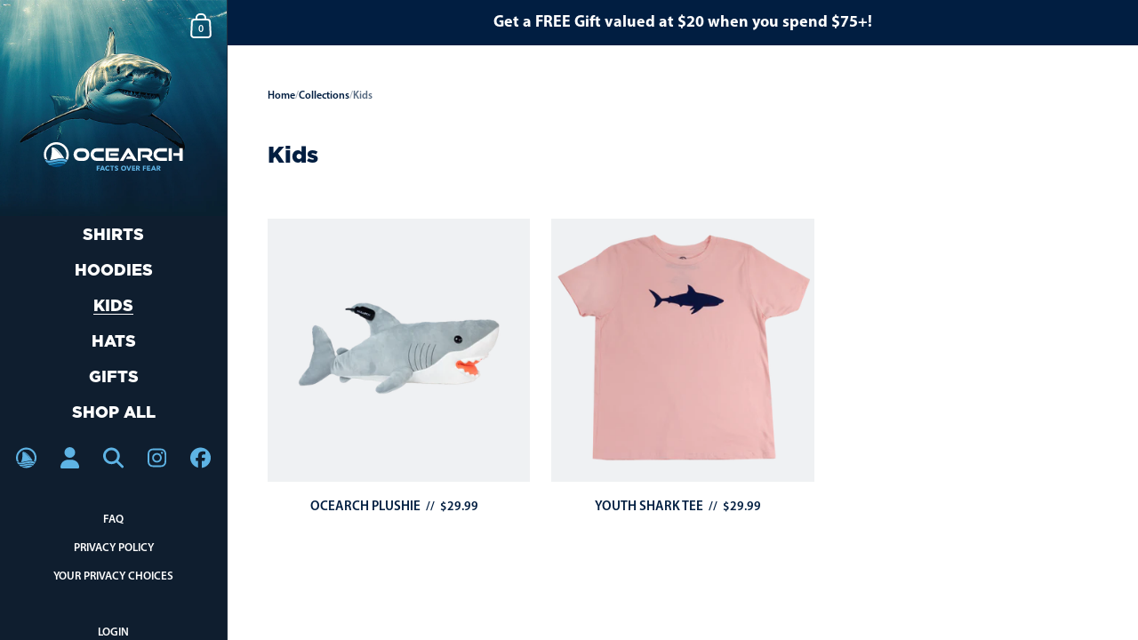

--- FILE ---
content_type: text/css
request_url: https://shop.ocearch.org/cdn/shop/t/8/assets/custom.css?v=175197499786570655291767740056
body_size: 580
content:
main-sidebar div.sidebar__container{background-color:#0f1e2f}a.logo__image{text-align:center}nav.primary-menu ul li a{font-family:gotham,sans-serif;font-weight:800}.sidebar__container-holder,.sub-menu.sub-menu--second{text-transform:uppercase}.sidebar__menu li a{text-align:center}ul.sidebar__menu li a span{margin:0 auto}.sidebar-quick-links{display:flex;align-items:center;margin-top:20px;justify-content:center}.sidebar-quick-links a{width:9%;margin:0 13px;display:flex;justify-content:center;align-items:center}.sidebar-quick-links a img{max-height:24px;min-height:24px}.powered-by-link{width:100%;display:flex;justify-content:center;margin-top:70px}.powered-by-link img{width:40%}.sidebar-copyright{text-align:center;font-weight:400;margin-top:20px}.sidebar-copyright span a{color:#fff}main .announcement{background:#011e41;color:#fff;text-align:center;padding:1em}.custom_annoucement_bar{font-size:18px;font-weight:400}.custom_annoucement_bar strong{transition:opacity .5s ease;opacity:1}.custom_annoucement_bar strong.fade-out{opacity:0}main .announcement a{color:#fff}main .announcement a:hover{text-decoration:underline}.template-index .gutter--on{margin-left:var(--horizontal-padding);margin-right:var(--horizontal-padding);margin-bottom:var(--vertical-padding)}.homepage-blurb{margin-left:var(--horizontal-padding);margin-right:var(--horizontal-padding);margin-top:calc(var(--horizontal-padding) * .63)}.homepage-blurb h2{font-size:25px;font-family:bebas-neue,sans-serif;font-weight:400;margin-bottom:5px}.homepage-blurb p{font-size:12px;font-family:avenir-lt-pro,sans-serif;font-weight:400}.product-item__secondary-image figure.lazy-image.lazy-image--background{background-color:#efefef}.template-index .shopify-section.main-collection-product-grid{margin-top:40px}span.product-item__badge span{color:#5eb3e4}span.product-item__badge{font-size:24px;background-color:#121d2e;font-family:bebas-neue,sans-serif;letter-spacing:1.8px}.product-item__caption{text-align:center;text-transform:uppercase;color:#011e41;min-height:4em!important}div.product__price,.product-item__price{display:inline}product-page .product__text{background-color:#011e41;color:#fff}.product__text .desktop-breadcrumb nav.breadcrumb .breadcrumb__link a,.product__text .desktop-breadcrumb nav.breadcrumb .breadcrumb__separator{color:#fff;opacity:1}.product__text .desktop-breadcrumb nav.breadcrumb .breadcrumb__current{color:#5eb3e4;opacity:1}.product__text .product__price{font-size:2.1em;color:#5eb3e4}.product .product__price{margin-bottom:1em!important}.size-chart-link svg.svg.symbol g path{stroke:#fff}.size-chart-link{color:#fff}.size-chart-link:hover{color:#fff!important;cursor:pointer}.product-variants .product-variant{background-color:#fff}select.product-variant-container,input.quantity__selector{color:#011e41}.product-variant label{color:#011e41!important}product-quantity input.quantity__selector{background-color:#fff}button.product__add-to-cart.button,span.add-to-cart__symbol,.product__add-to-cart:after,.product__add-to-cart:hover:after,.product__add-to-cart.working:after,.product__add-to-cart:focus:after{background-color:#5eb3e4}.add-to-cart__text{font-size:1.5em;text-transform:uppercase}.product__add-to-cart:after{background-color:#5eb3e4!important}.product__text .share-link svg *,.no-touchevents .share-link:hover svg path,.product__text .share-link:hover svg *{fill:#fff!important}.share-link .text,.share-link:hover .text{color:#fff}@media screen and (min-width: 1280px){.collection--grid{-ms-grid-columns:1fr 1fr 1fr;grid-template-columns:1fr 1fr 1fr!important}}@media screen and (min-width: 949px){header.logo{background-image:url(/cdn/shop/files/NEW_SHARK.jpg?v=1751573685);margin-top:0;margin-bottom:0;background-size:cover;background-position:top;padding:0}a.logo__image{padding:0 3vw 19vw}a.logo__image img{margin-top:77%}body:not(.overflow-hidden) .sidebar__container-holder{padding-top:0!important}html[dir=ltr] .sidebar__cart-handle{top:10px;right:10px!important}.sidebar__container.sidebar__responsive-container.sidebar-element.sidebar-menus-holder{padding-top:0}}@media screen and (min-width: 949px){sidebar-drawer.sidebar__menus{display:flex!important;flex-direction:column;height:calc(100vh - 255px)!important;justify-content:space-between}}@media screen and (min-width: 1700px){a.logo__image{padding:0 51px 357px}a.logo__image img{margin-top:177px}sidebar-drawer.sidebar__menus{height:calc(100vh - 377px)!important}}@media screen and (max-width: 1699px) and (min-width: 1201px){sidebar-drawer.sidebar__menus{height:calc(100vh - 21vw)!important}}@media screen and (max-width: 1200px) and (min-width: 949px){a.logo__image{padding:0 36px 235px}a.logo__image img{margin-top:130px}}@media screen and (max-width: 948px){.logo__image img.show-on-big-palm{width:177px!important}sidebar-drawer.sidebar__menus{display:flex!important;flex-direction:column;height:100vh!important;justify-content:space-between}}@media screen and (max-width: 649px){.collection--grid .product-item{-ms-grid-column:span 2;grid-column:span 2;-ms-grid-row:span 2;grid-row:span 2}}@media screen and (max-width: 480px){.product-item__caption{line-height:1.5;min-height:4em!important}}
/*# sourceMappingURL=/cdn/shop/t/8/assets/custom.css.map?v=175197499786570655291767740056 */


--- FILE ---
content_type: text/css
request_url: https://shop.ocearch.org/cdn/shop/t/8/assets/section-main-collection.css?v=6217062601221978311764108730
body_size: 30
content:
.collection-header__background{position:absolute;top:0;left:0;width:100%;height:100%;z-index:-1}.collection-header__background:before{position:absolute;top:0;left:0;width:100%;height:100%;content:"";opacity:.36;z-index:9}.main-collection-product-grid{margin-top:var(--horizontal-padding)}.main-collection-banner .collection-header:not(.has-image){margin-bottom:calc(var(--compact-header-padding) * -1)}#CollectionProductGrid .gutter--on{margin-inline-start:var(--horizontal-padding);margin-inline-end:var(--horizontal-padding);margin-bottom:var(--vertical-padding)}.collection-header.has-image{min-height:420px;margin:0;padding:var(--horizontal-padding)}@media screen and (max-height: 768px){.collection-header.has-image{min-height:320px}}.collection-body__description{margin-bottom:50px}@media screen and (max-width: 948px){.collection-body__description{margin-bottom:25px}}.no-content-message{grid-column:span 4}.collection-filters-handle-holder{position:relative;display:none;padding:0 var(--horizontal-padding);width:100%;margin-bottom:25px}.collection-filters-handle-holder .symbol{position:relative}.collection-filters-handle-holder .button{width:100%;display:flex;justify-content:space-between}html[dir=rtl] .collection-filters-handle-holder .button{text-align:right}html[dir=ltr] .collection-filters-handle-holder .button{text-align:left}@media screen and (max-width: 948px){.collection-filters-handle-holder{display:block}.hide-on-mobile{display:none!important}}.collection__filters{width:450px;z-index:9991}html[dir=rtl] .collection__filters{left:0;right:auto}html[dir=ltr] .collection__filters{right:0;left:auto}@media screen and (max-width: 948px){.collection__filters{width:340px;visibility:visible;transition:all .12s linear}html[dir=ltr] .collection__filters{transform:translate(100%)}html[dir=rtl] .collection__filters{transform:translate(-100%)}.collection__filters.opened{transform:translate(0)!important}}@media screen and (max-width: 360px){.collection__filters{width:100%}}.collection__filters-close{top:35px}html[dir=rtl] .collection__filters-close{left:20px}html[dir=ltr] .collection__filters-close{right:20px}.collection__filters-close svg polygon{fill:rgba(var(--color-sidebar-txt),1)!important}@media screen and (max-width: 948px){.collection-header:not(.has-image){margin-top:0!important}}#main-collection-product-grid.loading{opacity:.16;pointer-events:none}.main-collection-banner+.shopify-section:not(.main-collection-product-grid){margin-top:var(--horizontal-padding)}
/*# sourceMappingURL=/cdn/shop/t/8/assets/section-main-collection.css.map?v=6217062601221978311764108730 */


--- FILE ---
content_type: image/svg+xml
request_url: https://cdn.shopify.com/s/files/1/0661/9604/5914/files/OCEARCH_icon_99da3669-72a7-4e0c-985f-3eeaf3253f1a.svg?v=1751470876
body_size: 40
content:
<svg id="Logo" version="1.1" viewBox="0 0 90.400002 90.389999" width="90.400002" height="90.389999" xmlns="http://www.w3.org/2000/svg">
  <metadata id="metadata37">
    
      
        image/svg+xml
        
        
      
    
  </metadata>
  
  <defs id="defs4">
    <style id="style2">
      .st0 {
        fill: #5eb3e4;
      }
    </style>
  </defs>
  <path class="st0" d="m 3.63,62.98 c 0.21,0.5 0.44,0.99 0.67,1.48 0.15,0.32 0.31,0.64 0.47,0.96 0.1,0.2 0.2,0.4 0.3,0.59 0.42,0.8 0.85,1.58 1.32,2.35 0,0 0,0 0,0 1,1.67 2.11,3.26 3.3,4.78 l 2.82,0.56 c 2.24,0.44 4.57,0.66 7.12,0.66 6.77,0 13.97,-1.58 20.93,-3.11 7.19,-1.58 14.63,-3.21 21.87,-3.21 7.24,0 12.89,1.5 18.23,4.58 l 0.31,0.18 c 0.99,-1.28 1.92,-2.62 2.77,-4 0.08,-0.13 0.16,-0.26 0.23,-0.38 0.32,-0.53 0.63,-1.07 0.93,-1.61 0.02,-0.04 0.05,-0.08 0.07,-0.12 C 85,66.63 85.03,66.56 85.07,66.5 60.36,47.49 28.9,77.79 3.63,62.99 Z" id="path6" style="fill:#5eb3e4"></path>
  <path class="st0" d="m 41.88,73.4 c -7.21,1.59 -14.67,3.24 -21.94,3.24 -2.81,0 -5.42,-0.25 -7.91,-0.74 2.78,3 5.97,5.63 9.47,7.79 l 3.23,-0.38 c 4.83,-0.57 9.88,-1.68 14.75,-2.77 7.24,-1.6 14.73,-3.26 22.01,-3.26 4.29,0 8.14,0.56 11.74,1.73 l 1.41,0.45 c 1.71,-1.47 3.31,-3.07 4.79,-4.78 -4.8,-2.96 -10.24,-4.41 -16.63,-4.41 -6.76,0 -13.96,1.59 -20.93,3.13 z" id="path8" style="fill:#5eb3e4"></path>
  <path class="st0" d="m 40.84,82.74 c -5.27,1.13 -10.67,2.27 -15.94,2.84 6.1,3.07 12.99,4.81 20.29,4.81 10.16,0 19.53,-3.35 27.08,-9.01 -3.01,-1.16 -6.43,-1.74 -10.42,-1.74 -6.57,0 -13.91,1.57 -21.01,3.09 z" id="path10" style="fill:#5eb3e4"></path>
  <path class="st0" d="m 34.61,63.12 h 0.05 c 0.82,-0.18 1.63,-0.36 2.44,-0.55 0.03,0 0.07,-0.02 0.1,-0.02 0.81,-0.18 1.61,-0.37 2.42,-0.56 0.03,0 0.05,-0.01 0.08,-0.02 0.81,-0.19 1.62,-0.38 2.43,-0.58 7.55,-1.8 15.36,-3.67 22.93,-3.67 0.69,0 1.36,0.02 2.03,0.05 0.16,0 0.33,0.02 0.49,0.03 0.66,0.04 1.32,0.09 1.96,0.16 0,0 0,0 0,0 0.67,0.07 1.32,0.17 1.97,0.27 0.12,0.02 0.25,0.04 0.37,0.06 0.63,0.11 1.26,0.23 1.88,0.37 0,0 0,0 0,0 C 71.21,54.74 69.34,51.64 69.34,51.64 51.33,24.37 38.68,19.5 33.16,18.85 c -2.04,-0.24 -3.66,0.52 -4.19,1.22 -0.71,0.94 -1.04,2.26 -0.66,4.01 1.17,5.35 0.26,27.09 -6.09,40.8 4.03,-0.18 8.2,-0.88 12.37,-1.76 z M 38.64,24.7 c 8.98,3.3 18.62,15.9 24.99,25.95 0.16,0.26 -0.2,0.52 -0.39,0.28 C 58.48,44.98 59.4,45.01 51.15,35.92 48.78,33.31 43.24,27.33 37.9,25.09 37.26,24.82 36.81,24.64 36.83,24.4 c 0.05,-0.42 1.24,0.09 1.8,0.3 z" id="path12" style="fill:#5eb3e4"></path>
  <path class="st0" d="m 4.78,61.02 c 2.71,1.59 5.64,2.68 8.83,3.3 C 10.22,58.74 8.26,52.19 8.26,45.2 8.26,24.84 24.83,8.27 45.19,8.27 c 20.36,0 36.93,16.57 36.93,36.93 0,5.38 -1.17,10.49 -3.24,15.1 2.55,1.05 4.95,2.42 7.23,4.13 C 88.86,58.59 90.4,52.08 90.4,45.2 90.4,20.23 70.16,0 45.2,0 20.24,0 0,20.24 0,45.2 c 0,5.04 0.84,9.88 2.36,14.4 l 2.44,1.43 z" id="path14" style="fill:#5eb3e4"></path>
</svg>


--- FILE ---
content_type: image/svg+xml
request_url: https://cdn.shopify.com/s/files/1/0661/9604/5914/files/Powered_By_Pinpoint_-_LINEAR-white-cropped.svg?v=1750711608
body_size: 3725
content:
<svg xmlns="http://www.w3.org/2000/svg" height="240.97" width="755.34998" xml:space="preserve" viewBox="0 0 755.34998 240.97" y="0px" x="0px" id="Layer_1" version="1.1"><metadata id="metadata123">image/svg+xml</metadata><defs id="defs121"></defs>
<style id="style2" type="text/css">
	.st0{fill:#ffffff;}
</style>
<g transform="translate(-153.71,-74.94)" id="g116">
	<g id="g22">
		<path style="fill:#ffffff" id="path4" d="m 177.51,173.89 v 6.64 c 0,8.18 -3.94,12.63 -11.97,12.63 h -3.8 v 19.2 h -8.03 v -51.11 h 11.83 c 8.03,0 11.97,4.46 11.97,12.64 z m -15.77,-5.33 v 17.31 h 3.8 c 2.56,0 3.94,-1.17 3.94,-4.82 v -7.67 c 0,-3.65 -1.39,-4.82 -3.94,-4.82 z" class="st0"></path>
		<path style="fill:#ffffff" id="path6" d="m 180.57,173.52 c 0,-8.18 4.31,-12.85 12.19,-12.85 7.88,0 12.19,4.67 12.19,12.85 v 26.58 c 0,8.18 -4.31,12.85 -12.19,12.85 -7.89,0 -12.19,-4.67 -12.19,-12.85 z m 8.03,27.09 c 0,3.65 1.61,5.04 4.16,5.04 2.55,0 4.16,-1.39 4.16,-5.04 v -27.6 c 0,-3.65 -1.61,-5.04 -4.16,-5.04 -2.55,0 -4.16,1.39 -4.16,5.04 z" class="st0"></path>
		<path style="fill:#ffffff" id="path8" d="m 228.03,185.13 h -0.14 l -2.85,27.24 h -11.03 l -5.7,-51.11 h 7.81 l 4.24,40.31 h 0.14 l 3.8,-40.31 h 7.74 l 3.94,40.6 h 0.14 l 4.09,-40.6 h 7.01 l -5.7,51.11 h -10.66 z" class="st0"></path>
		<path style="fill:#ffffff" id="path10" d="m 259.27,182.79 h 11.03 v 7.3 h -11.03 v 14.97 h 13.88 v 7.3 h -21.91 v -51.11 h 21.91 v 7.3 h -13.88 z" class="st0"></path>
		<path style="fill:#ffffff" id="path12" d="m 294.89,212.37 c -0.44,-1.31 -0.73,-2.12 -0.73,-6.28 v -8.03 c 0,-4.75 -1.61,-6.5 -5.26,-6.5 h -2.78 v 20.81 h -8.03 v -51.11 h 12.12 c 8.32,0 11.9,3.87 11.9,11.76 v 4.02 c 0,5.26 -1.68,8.62 -5.26,10.3 v 0.14 c 4.01,1.68 5.33,5.48 5.33,10.81 v 7.88 c 0,2.48 0.07,4.31 0.88,6.21 h -8.17 z m -8.76,-43.81 v 15.7 h 3.14 c 3,0 4.82,-1.31 4.82,-5.4 v -5.04 c 0,-3.65 -1.24,-5.26 -4.09,-5.26 z" class="st0"></path>
		<path style="fill:#ffffff" id="path14" d="m 315.48,182.79 h 11.03 v 7.3 h -11.03 v 14.97 h 13.88 v 7.3 h -21.91 v -51.11 h 21.91 v 7.3 h -13.88 z" class="st0"></path>
		<path style="fill:#ffffff" id="path16" d="m 334.31,161.25 h 12.7 c 8.04,0 11.97,4.45 11.97,12.63 v 25.85 c 0,8.18 -3.94,12.63 -11.97,12.63 h -12.7 z m 8.03,7.31 v 36.51 h 4.53 c 2.55,0 4.09,-1.31 4.09,-4.96 v -26.58 c 0,-3.65 -1.54,-4.96 -4.09,-4.96 h -4.53 z" class="st0"></path>
		<path style="fill:#ffffff" id="path18" d="m 399.43,173.01 v 1.83 c 0,5.26 -1.61,8.54 -5.18,10.22 v 0.14 c 4.31,1.68 5.98,5.48 5.98,10.88 v 4.16 c 0,7.89 -4.16,12.12 -12.19,12.12 h -12.63 v -51.11 h 12.12 c 8.32,0 11.9,3.87 11.9,11.76 z m -15.99,-4.45 v 13.51 h 3.14 c 2.99,0 4.82,-1.31 4.82,-5.4 v -2.85 c 0,-3.65 -1.24,-5.26 -4.09,-5.26 z m 0,20.8 v 15.7 h 4.6 c 2.7,0 4.16,-1.24 4.16,-5.04 v -4.45 c 0,-4.75 -1.53,-6.21 -5.19,-6.21 z" class="st0"></path>
		<path style="fill:#ffffff" id="path20" d="m 411.48,195.43 -10.15,-34.17 h 8.39 l 6.06,23.29 h 0.15 l 6.06,-23.29 h 7.67 l -10.15,34.17 v 16.94 h -8.03 z" class="st0"></path>
	</g>
	<g id="g114">
		<g id="g112">
			<g id="g104">
				<g id="g28">
					<g id="g26">
						<path style="fill:#ffffff" id="path24" d="m 765.92,122.45 c 0.05,0 0.08,0 0.15,0.01 -0.03,-0.17 -0.14,-0.1 -0.15,-0.01 z" class="st0"></path>
					</g>
				</g>
				<g id="g34">
					<g id="g32">
						<path style="fill:#ffffff" id="path30" d="m 686.89,180.07 c -0.63,0 -1.02,0.69 -1.17,1.52 -0.02,-0.03 -0.05,-0.06 -0.08,-0.09 v 0.09 c 0.03,0.01 0.05,0.01 0.08,0.02 -0.23,1.25 0.09,2.81 1.02,2.81 1.59,0.01 1.71,-4.35 0.15,-4.35 z" class="st0"></path>
					</g>
				</g>
				<g id="g40">
					<g id="g38">
						<path style="fill:#ffffff" id="path36" d="m 728.13,195.7 c 0,4.78 -0.28,8.6 -0.85,11.47 -0.57,2.87 -1.65,5.06 -3.26,6.58 -1.61,1.52 -3.8,2.52 -6.58,3 -2.78,0.48 -6.39,0.72 -10.82,0.72 -4.43,0 -8.04,-0.24 -10.82,-0.72 -2.78,-0.48 -4.96,-1.48 -6.52,-3 -1.56,-1.52 -2.63,-3.72 -3.19,-6.58 -0.57,-2.87 -0.85,-6.69 -0.85,-11.47 v -62.18 c 0,-4.78 0.28,-8.58 0.85,-11.41 0.57,-2.82 1.63,-4.99 3.19,-6.52 1.56,-1.52 3.74,-2.52 6.52,-3 2.78,-0.48 6.38,-0.72 10.82,-0.72 4.43,0 8.03,0.24 10.82,0.72 2.78,0.48 4.97,1.48 6.58,3 1.61,1.52 2.7,3.69 3.26,6.52 0.57,2.83 0.85,6.63 0.85,11.41 z m -15.12,-62.18 c 0,-3.47 -0.39,-5.71 -1.17,-6.71 -0.78,-1 -2.52,-1.5 -5.21,-1.5 -1.39,0 -2.5,0.11 -3.32,0.33 -0.83,0.22 -1.48,0.63 -1.96,1.24 -0.48,0.61 -0.78,1.46 -0.91,2.54 -0.13,1.09 -0.2,2.46 -0.2,4.11 v 62.18 c 0,1.82 0.06,3.28 0.2,4.37 0.13,1.09 0.43,1.93 0.91,2.54 0.48,0.61 1.13,1.02 1.96,1.24 0.82,0.22 1.93,0.33 3.32,0.33 1.39,0 2.5,-0.11 3.32,-0.33 0.82,-0.21 1.48,-0.65 1.96,-1.3 0.48,-0.65 0.78,-1.52 0.91,-2.61 0.13,-1.08 0.2,-2.5 0.2,-4.23 v -62.2 z" class="st0"></path>
					</g>
				</g>
				<g id="g46">
					<g id="g44">
						<polygon style="fill:#ffffff" id="polygon42" points="746.3,113.4 746.01,113.4 738.81,113.4 738.81,129.35 738.81,129.47 738.81,132.48 738.81,132.57 738.81,216.21 738.81,217.24 753.69,218.15 753.69,216.21 753.69,187.45 753.69,187.41 753.69,185.58 753.69,185.54 753.69,185.24 753.69,184.94 753.69,176.19 753.69,175.74 753.69,174.93 753.69,174.78 753.69,172.48 753.69,171.93 753.69,145.45 753.69,145.25 753.69,135.29 753.69,134.66 753.69,113.4 746.6,113.4 746.45,113.4" class="st0"></polygon>
					</g>
				</g>
				<g id="g52">
					<g id="g50">
						<path style="fill:#ffffff" id="path48" d="m 677.95,83.45 200.88,18.23 V 254.91 L 677.95,307.14 475.08,254.91 V 102.17 L 677.95,83.45 m 0,-8.51 -0.79,0.07 -202.87,18.73 -7.77,0.72 v 7.72 152.74 6.55 l 6.41,1.65 202.87,52.23 2.17,0.56 2.17,-0.56 200.88,-52.23 6.39,-1.66 V 254.93 101.68 93.95 L 879.62,93.24 678.74,75.01 Z" class="st0"></path>
					</g>
				</g>
				<g id="g80">
					<path style="fill:#ffffff" id="path54" d="m 559.47,249.73 -3.83,8.19 c -0.22,0.47 -0.51,0.97 -0.87,0.97 -1.09,0 -2.1,-1.05 -2.1,-2.56 0,-2.42 1.92,-6.39 2.89,-8.45 l 0.43,-0.97 c 0.76,-1.7 -1.01,-1.59 -2.35,-0.97 l -0.47,-0.83 c 1.45,-0.79 3.65,-2.2 5.71,-2.2 1.34,0 2.42,0.51 2.42,1.88 0,0.29 -0.04,0.65 -0.11,1.01 1.59,-1.62 3.58,-2.89 5.97,-2.89 3.29,0 4.05,1.7 3.83,3.72 1.7,-2.02 3.94,-3.72 6.73,-3.72 6,0 3.62,5.49 2.13,8.56 l -0.69,1.41 c -0.54,1.15 -1.19,2.64 0.83,2.64 2.42,0 4.95,-2.35 6.18,-3.61 l 0.69,0.65 c -2.46,3.21 -6.29,6.35 -10.31,6.35 -2.46,0 -3.91,-2.31 -2.57,-5.16 l 1.52,-3.18 c 0.83,-1.77 1.95,-4.48 -0.65,-4.48 -1.95,0 -3.73,1.37 -4.77,3.61 l -3.83,8.23 c -0.22,0.47 -0.51,0.97 -0.87,0.97 -1.09,0 -2.1,-1.05 -2.1,-2.56 0,-1.52 0.83,-3.68 2.17,-6.89 0.65,-1.59 0.9,-3.36 -1.16,-3.36 -2.07,0 -3.88,1.66 -4.82,3.64 z" class="st0"></path>
					<path style="fill:#ffffff" id="path56" d="m 593.65,256.05 c 4.38,0 8.64,-2.67 11.97,-6.5 l 0.76,0.61 c -3.44,5.67 -9.08,8.74 -15.12,8.74 -3,0 -7.23,-0.79 -7.23,-4.8 0,-5.52 6.29,-11.19 12.66,-11.19 2.57,0 3.69,1.48 3.69,3.21 0,5.02 -8.32,8.16 -10.85,8.16 0.72,1.48 2.53,1.77 4.12,1.77 z m 2.21,-9.02 c 0,-0.58 -0.33,-0.94 -1.08,-0.94 -2.71,0 -4.67,3.43 -5.24,5.85 3.31,0 6.32,-3.11 6.32,-4.91 z" class="st0"></path>
					<path style="fill:#ffffff" id="path58" d="m 606.38,247.17 c 0.76,-2.02 -0.87,-1.88 -2.28,-1.23 l -0.47,-0.83 c 1.45,-0.79 3.65,-2.2 5.71,-2.2 1.34,0 2.42,0.51 2.42,1.88 0,0.29 -0.04,0.61 -0.11,0.97 1.52,-1.59 3.44,-2.85 5.68,-2.85 1.59,0 2.57,1.12 2.57,2.38 0,2.13 -2.24,4.01 -4.34,4.48 l -0.36,-0.87 c 0.8,-0.4 1.37,-0.97 1.37,-1.66 0,-0.61 -0.43,-1.16 -1.55,-1.16 -2.35,0 -4.05,1.73 -5.06,3.65 l -3.83,8.19 c -0.25,0.47 -0.51,0.97 -0.87,0.97 -1.09,0 -2.1,-1.05 -2.1,-2.56 0,-2.38 1.84,-6.25 2.82,-8.34 z" class="st0"></path>
					<path style="fill:#ffffff" id="path60" d="m 637.41,251.86 c -2.78,3.65 -8.07,7.08 -12.91,7.08 -3.25,0 -5.93,-1.77 -5.93,-4.98 0,-5.2 5.64,-11.05 12.22,-11.05 1.99,0 2.78,0.94 2.78,2.06 0,1.81 -1.99,4.19 -4.48,4.59 l -0.25,-0.43 c 0.87,-0.4 1.37,-1.23 1.37,-1.91 0,-0.51 -0.33,-0.94 -0.98,-0.94 -2.97,0 -5.5,3.72 -5.5,6.17 0,1.59 0.98,3.32 3.33,3.32 3.07,0 6.58,-1.88 9.66,-4.48 z" class="st0"></path>
					<path style="fill:#ffffff" id="path62" d="m 658.13,252.55 c -2.46,3.21 -6.29,6.35 -10.31,6.35 -2.46,0 -3.91,-2.31 -2.57,-5.16 l 1.52,-3.18 c 0.83,-1.77 1.95,-4.48 -0.65,-4.48 -2.1,0 -3.87,1.7 -4.81,3.65 l -3.87,8.19 c -0.22,0.47 -0.51,0.97 -0.87,0.97 -1.08,0 -2.1,-1.05 -2.1,-2.56 0,-2.42 1.92,-6.39 2.89,-8.45 l 5.03,-10.65 c 1.08,-2.38 -0.65,-2.24 -2.13,-1.55 l -0.47,-0.83 c 1.45,-0.79 3.65,-2.2 5.71,-2.2 1.34,0 2.42,0.51 2.42,1.88 0,0.65 -0.18,1.52 -0.69,2.56 l -3.94,8.38 c 1.56,-1.48 3.44,-2.56 5.68,-2.56 6,0 3.62,5.49 2.13,8.56 l -0.69,1.41 c -0.54,1.15 -1.19,2.64 0.83,2.64 2.42,0 4.95,-2.35 6.18,-3.61 z" class="st0"></path>
					<path style="fill:#ffffff" id="path64" d="m 671.66,252.87 c -0.54,1.15 -1.19,2.64 0.83,2.64 2.42,0 5.5,-2.35 6.73,-3.61 l 0.69,0.65 c -2.46,3.21 -6.84,6.35 -10.85,6.35 -2.06,0 -3.4,-1.59 -3.04,-3.75 -1.7,1.88 -3.72,3.75 -6.51,3.75 -2.42,0 -4.23,-1.66 -4.23,-4.48 0,-5.2 6.33,-11.52 12.91,-11.52 1.59,0 3.44,0.61 4.45,1.99 1.05,-0.4 1.88,-1.3 3.04,-2.82 l 0.87,0.32 z m -4.27,-1.12 c 0.94,-2.06 1.08,-3 1.08,-3.75 0,-1.12 -0.61,-1.91 -1.77,-1.91 -3.69,0 -6.26,4.55 -6.26,7.33 0,1.23 0.72,2.09 1.99,2.09 2.1,0 4.05,-1.73 4.96,-3.76 z" class="st0"></path>
					<path style="fill:#ffffff" id="path66" d="m 701.64,252.55 c -2.46,3.21 -6.29,6.35 -10.31,6.35 -2.46,0 -3.91,-2.31 -2.57,-5.16 l 1.48,-3.21 c 0.83,-1.73 1.92,-4.44 -0.65,-4.44 -2.1,0 -3.91,1.66 -4.85,3.65 l -3.83,8.19 c -0.22,0.47 -0.51,0.97 -0.87,0.97 -1.08,0 -2.1,-1.05 -2.1,-2.56 0,-2.38 1.84,-6.28 2.86,-8.38 l 0.36,-0.79 c 0.9,-1.95 -0.87,-1.88 -2.28,-1.23 l -0.47,-0.83 c 1.45,-0.79 3.65,-2.2 5.71,-2.2 1.34,0 2.42,0.51 2.42,1.88 0,0.29 -0.04,0.65 -0.14,1.05 1.63,-1.66 3.62,-2.92 6.04,-2.92 6,0 3.62,5.49 2.1,8.66 l -0.62,1.3 c -0.54,1.15 -1.19,2.64 0.83,2.64 2.42,0 4.95,-2.35 6.18,-3.61 z" class="st0"></path>
					<path style="fill:#ffffff" id="path68" d="m 715.12,252.87 c -0.54,1.15 -1.19,2.64 0.83,2.64 2.42,0 5.75,-3.25 6.98,-4.51 l 0.69,0.65 c -2.46,3.21 -7.09,7.26 -11.1,7.26 -1.99,0 -3.33,-1.52 -3.04,-3.61 -1.66,1.91 -3.83,3.61 -6.55,3.61 -2.42,0 -4.23,-1.66 -4.23,-4.48 0,-4.51 5.53,-11.52 11.1,-11.52 2.13,0 3.33,1.08 3.91,2.46 l 4.48,-9.64 h 0.76 c 1.84,0 2.82,-0.9 4.49,-3.07 l 0.87,0.32 z m -11.1,0.55 c 0,1.23 0.58,2.09 1.84,2.09 3.18,0 5.93,-4.3 5.93,-7.11 0,-1.3 -0.61,-2.31 -2.17,-2.31 -2.89,0 -5.6,4.44 -5.6,7.33 z" class="st0"></path>
					<path style="fill:#ffffff" id="path70" d="m 726.77,252.87 c -0.54,1.15 -1.19,2.64 0.83,2.64 2.42,0 4.95,-2.35 6.18,-3.61 l 0.69,0.65 c -2.46,3.21 -6.29,6.35 -10.31,6.35 -2.46,0 -3.91,-2.31 -2.57,-5.16 l 2.93,-6.43 c 0.9,-2.2 -0.76,-2.02 -2.21,-1.37 l -0.47,-0.83 c 1.45,-0.79 3.65,-2.2 5.71,-2.2 1.34,0 2.42,0.51 2.42,1.88 0,0.65 -0.18,1.52 -0.69,2.56 z m 4.74,-16.6 c 0.94,0 1.48,0.54 1.48,1.34 0,1.73 -2.1,3.32 -3.65,3.32 -0.94,0 -1.48,-0.51 -1.48,-1.3 -0.01,-1.63 1.84,-3.36 3.65,-3.36 z" class="st0"></path>
					<path style="fill:#ffffff" id="path72" d="m 754.72,251.21 c -3.69,4.59 -8.68,7.69 -14.97,7.69 -4.99,0 -8.03,-2.02 -8.03,-4.98 0,-4.62 6.69,-7.58 11.1,-9.67 l 2.24,-1.08 c 0.25,-0.18 0.51,-0.25 0.65,-0.25 0.18,0 0.22,0.07 0.22,0.18 0,0.47 -0.61,1.37 -0.61,2.82 0,3.57 2.13,4.22 2.13,7.22 0,0.32 0,1.12 -0.58,2.13 3.22,-1.19 6.11,-3.54 7.16,-4.62 z m -17.93,1.74 c 0,1.95 1.84,3 3.11,3 1.37,0 2.82,-1.05 2.82,-2.89 0,-2.13 -1.08,-2.24 -1.08,-3.93 0,-0.65 0.14,-1.26 0.62,-2.13 -2.36,1.25 -5.47,2.88 -5.47,5.95 z" class="st0"></path>
					<path style="fill:#ffffff" id="path74" d="m 756.39,252.87 c -0.54,1.15 -1.19,2.64 0.83,2.64 2.42,0 4.95,-2.35 6.18,-3.61 l 0.69,0.65 c -2.46,3.21 -6.29,6.35 -10.31,6.35 -2.46,0 -3.91,-2.31 -2.57,-5.16 l 2.93,-6.43 c 0.9,-2.2 -0.76,-2.02 -2.21,-1.37 l -0.47,-0.83 c 1.45,-0.79 3.65,-2.2 5.71,-2.2 1.34,0 2.42,0.51 2.42,1.88 0,0.65 -0.18,1.52 -0.69,2.56 z m 4.73,-16.6 c 0.94,0 1.48,0.54 1.48,1.34 0,1.73 -2.1,3.32 -3.65,3.32 -0.94,0 -1.48,-0.51 -1.48,-1.3 0,-1.63 1.85,-3.36 3.65,-3.36 z" class="st0"></path>
					<path style="fill:#ffffff" id="path76" d="m 785.79,252.55 c -2.46,3.21 -6.29,6.35 -10.31,6.35 -2.46,0 -3.91,-2.31 -2.57,-5.16 l 1.48,-3.21 c 0.83,-1.73 1.92,-4.44 -0.65,-4.44 -2.1,0 -3.91,1.66 -4.85,3.65 l -3.83,8.19 c -0.22,0.47 -0.51,0.97 -0.87,0.97 -1.08,0 -2.1,-1.05 -2.1,-2.56 0,-2.38 1.84,-6.28 2.86,-8.38 l 0.36,-0.79 c 0.9,-1.95 -0.87,-1.88 -2.28,-1.23 l -0.47,-0.83 c 1.45,-0.79 3.65,-2.2 5.71,-2.2 1.34,0 2.42,0.51 2.42,1.88 0,0.29 -0.04,0.65 -0.14,1.05 1.63,-1.66 3.62,-2.92 6.04,-2.92 6,0 3.62,5.49 2.1,8.66 l -0.62,1.3 c -0.54,1.15 -1.19,2.64 0.83,2.64 2.42,0 4.95,-2.35 6.18,-3.61 z" class="st0"></path>
					<path style="fill:#ffffff" id="path78" d="m 798.81,254.1 c -2.78,6.32 -7.27,16.03 -15.62,16.03 -4.59,0 -7.16,-3.14 -7.16,-6.17 0,-2.27 1.41,-4.51 4.48,-5.34 l 0.36,0.87 c -0.98,0.47 -1.74,1.73 -1.74,2.74 0,2.35 2.13,3.93 4.52,3.93 4.81,0 7.99,-6.97 9.66,-10.61 -1.63,1.73 -3.58,3.36 -6.15,3.36 -2.42,0 -4.23,-1.66 -4.23,-4.48 0,-5.2 6.33,-11.52 12.91,-11.52 1.59,0 3.4,0.61 4.45,1.99 1.01,-0.4 1.84,-1.3 3,-2.82 l 0.87,0.32 z m -2.68,-6.1 c 0,-1.12 -0.62,-1.91 -1.77,-1.91 -3.69,0 -6.26,4.55 -6.26,7.33 0,1.23 0.72,2.09 1.99,2.09 3.47,0 6.04,-4.73 6.04,-7.51 z" class="st0"></path>
				</g>
				<g id="g84">
					<polygon style="fill:#ffffff" id="polygon82" points="500.44,251.46 542.48,248.59 542.48,254.32" class="st0"></polygon>
				</g>
				<g id="g88">
					<polygon style="fill:#ffffff" id="polygon86" points="849.19,251.5 807.14,248.64 807.14,254.37" class="st0"></polygon>
				</g>
				<path style="fill:#ffffff" id="path90" d="m 543.35,123.3 c -0.56,-2.72 -1.64,-4.81 -3.23,-6.27 -1.59,-1.46 -3.77,-2.44 -6.53,-2.91 -2.22,-0.38 -5.02,-0.6 -8.31,-0.67 v -0.04 h -3.11 v 0 h -0.99 v 0 h -19.55 l -0.09,115.35 14.97,-2.83 v -36.51 -3.01 -0.82 -2.72 -1.12 -2.77 -2.06 h 6.34 c 4.31,0 7.85,-0.21 10.61,-0.65 2.76,-0.43 4.94,-1.38 6.53,-2.85 1.6,-1.47 2.7,-3.58 3.3,-6.34 0.6,-2.76 0.91,-6.42 0.91,-11 v -21.86 c -0.01,-4.56 -0.29,-8.21 -0.85,-10.92 z m -14.17,33.31 c 0,1.73 -0.09,3.13 -0.26,4.2 -0.17,1.08 -0.48,1.92 -0.91,2.52 -0.43,0.6 -1.08,1.01 -1.94,1.23 -0.86,0.22 -1.94,0.32 -3.23,0.32 h -6.3 v -38.55 h 0.15 0.2 0.52 0.63 0.22 4.58 c 1.46,0 2.61,0.11 3.43,0.32 0.82,0.22 1.44,0.6 1.88,1.16 0.43,0.56 0.71,1.36 0.84,2.39 0.13,1.04 0.19,2.37 0.19,4.01 v 15.84 0.43 0.25 1.23 z" class="st0"></path>
				<polygon style="fill:#ffffff" id="polygon92" points="568.12,167.82 568.12,167.67 568.12,167.63 568.12,163.82 568.12,113.4 553.25,113.4 553.25,221.48 568.11,220.08 568.11,215.61 568.12,215.6 568.12,170.68 568.12,169.95 568.12,168.86 568.12,168.37 568.12,168.19" class="st0"></polygon>
				<path style="fill:#ffffff" id="path94" d="m 618.25,113.4 c 0,0 0,0.01 0,0 -0.01,0.01 0,0 0,0 h -6.66 v 27.19 0.81 0.37 2.97 1.11 0.58 0.35 0.52 0.48 31.07 c 0.02,0.03 0.03,0.03 0.05,0.06 -0.02,0.03 -0.03,0.06 -0.05,0.09 h -0.18 -0.34 l -3.59,-15.96 -0.05,-0.2 -0.19,-0.85 v 0 l -0.12,-0.55 -10.8,-48.02 h -16.43 v 79.24 c 0.01,0 0.02,0.02 0.04,0.02 -0.01,0.02 -0.03,0.02 -0.04,0.04 v 26.43 l 12.08,-0.81 h 0.73 v -0.14 -1.21 -15.84 -1 -0.28 -0.96 -47.06 h 0.52 l 15.73,65.42 15.58,-0.64 v -3.14 -0.51 -4.55 -0.35 -14.79 -0.38 -20.76 -0.46 -1.35 -0.76 -0.72 -1.25 -1.88 -0.82 -0.86 -0.22 -2.76 -0.39 -12.78 -0.73 -0.62 -0.03 -0.29 -0.03 -0.74 -0.17 -3.37 -1.51 -0.25 -0.25 -0.37 -0.54 -0.46 -0.19 -9.01 -0.23 -0.24 -0.46 -1.9 -0.73 -3.15 -0.39 -5.86 -0.26 -1.25 -0.21 -1.27 -0.01 h -6.28 z" class="st0"></path>
				<g id="g98">
					<path style="fill:#ffffff" id="path96" d="m 677.44,122.98 c -0.57,-2.74 -1.65,-4.85 -3.26,-6.33 -1.61,-1.48 -3.81,-2.46 -6.59,-2.94 -2.79,-0.48 -6.4,-0.72 -10.84,-0.72 h -21.42 v 0.41 3.69 0 3.31 0 11.69 0.03 0.06 c 0,0.02 0,0.04 0,0.06 v 0.76 0.03 38.2 0.55 0.31 0.32 1.23 5.77 2.08 1.48 0.01 1.27 2.81 1.28 1.35 0.55 0.59 25.34 l 14.88,-0.31 V 189.7 177.13 h 0.14 0.76 5.64 c 4.35,0 7.92,-0.22 10.71,-0.65 2.79,-0.43 4.98,-1.39 6.59,-2.87 1.61,-1.48 2.72,-3.61 3.33,-6.4 0.61,-2.79 0.91,-6.48 0.91,-11.1 v -22.07 c 0,-4.64 -0.29,-8.32 -0.85,-11.06 z m -14.56,18.82 v 0.92 1.99 0.93 10.97 c 0,1.73 -0.09,3.13 -0.26,4.2 -0.17,1.08 -0.48,1.92 -0.91,2.52 -0.43,0.6 -1.08,1.01 -1.94,1.23 -0.86,0.22 -1.94,0.32 -3.23,0.32 h -0.31 c -0.01,0.01 -0.01,0.04 -0.02,0.05 -0.04,-0.01 -0.07,-0.04 -0.11,-0.04 -0.02,0 -0.04,0.02 -0.07,0.02 -0.01,-0.01 -0.02,-0.02 -0.03,-0.03 h -5.67 v -38.55 h 6.2 c 1.46,0 2.61,0.11 3.43,0.32 0.82,0.22 1.44,0.6 1.88,1.16 0.43,0.56 0.71,1.36 0.84,2.39 0.13,1.04 0.19,2.37 0.19,4.01 v 7.59 z" class="st0"></path>
				</g>
				<polygon style="fill:#ffffff" id="polygon100" points="796.73,113.51 796.73,178.99 796.35,178.99 789.73,149.53 789.73,149.53 789.5,148.52 788.01,141.89 786.2,133.83 785.7,131.64 785.51,130.79 785.5,130.73 785.5,130.73 785.42,130.36 785.41,130.34 785.41,130.34 785.16,129.22 782.5,117.39 782.5,117.39 782.27,116.37 781.6,113.4 777.98,113.4 766.49,113.4 766.08,113.4 765.78,113.4 765.76,113.4 765.17,113.4 765.17,122.59 765.17,123.29 765.17,123.74 765.17,124.44 765.17,125.35 765.17,125.79 765.17,145.13 765.17,145.15 765.17,148.2 765.17,149.11 765.17,153.81 765.17,154.18 765.17,158.31 765.17,158.57 765.17,158.9 765.17,159.08 765.17,161.42 765.17,162 765.17,177.06 765.17,177.92 765.17,203.08 765.17,203.1 765.17,218.39 765.17,218.67 765.17,218.89 765.17,219.07 777.98,220.19 777.98,218.89 777.98,170.55 777.98,170.11 777.98,166.83 777.98,166.41 777.98,166.1 777.98,166 777.98,151.82 778.5,151.82 795.48,222.12 809.8,223.78 809.8,219 809.8,113.51 809.8,113.4 796.87,113.4 796.87,113.51" class="st0"></polygon>
				<polygon style="fill:#ffffff" id="polygon102" points="847.24,113.4 847.04,113.4 843.35,113.4 842.83,113.4 828.01,113.4 827.32,113.4 816.75,113.4 816.75,125.82 828.01,125.82 828.01,186.34 828.01,186.92 828.01,226.23 828.01,226.3 842.88,228.75 842.88,125.82 854.01,125.82 854.01,113.4 848.21,113.4 847.81,113.4" class="st0"></polygon>
			</g>
			<g id="g110">
				<path style="fill:#ffffff" id="path106" d="m 899.69,93.64 v 1.03 h -2.92 v 7.64 h -1.19 v -7.64 h -2.92 v -1.03 z" class="st0"></path>
				<path style="fill:#ffffff" id="path108" d="m 900.74,93.64 h 1.68 l 2.49,7.33 2.48,-7.33 h 1.67 v 8.67 h -1.12 V 97.2 c 0,-0.18 0,-0.47 0.01,-0.88 0.01,-0.41 0.01,-0.85 0.01,-1.32 l -2.48,7.31 h -1.16 L 901.82,95 v 0.27 c 0,0.21 0.01,0.54 0.02,0.97 0.01,0.43 0.02,0.75 0.02,0.96 v 5.12 h -1.12 z" class="st0"></path>
			</g>
		</g>
	</g>
</g>
</svg>

--- FILE ---
content_type: image/svg+xml
request_url: https://shop.ocearch.org/cdn/shop/files/OCEARCH_LINEAR_2-COLOR_WITH_TAGLINE.svg?v=1750451928
body_size: 2177
content:
<svg viewBox="0 0 576 252" version="1.1" xmlns="http://www.w3.org/2000/svg" id="Logo">
  
  <defs>
    <style>
      .st0 {
        fill: #5eb3e4;
      }

      .st1 {
        fill: #00538b;
      }

      .st2 {
        fill: #fff;
      }

      .st3 {
        fill: #238dc1;
      }
    </style>
  </defs>
  <path d="M40.18,137.08c.21.5.44.99.67,1.48.15.32.31.64.47.96.1.2.2.4.3.59.42.8.85,1.58,1.32,2.35,0,0,0,0,0,0,1,1.67,2.11,3.26,3.3,4.78l2.82.56c2.24.44,4.57.66,7.12.66,6.77,0,13.97-1.58,20.93-3.11,7.19-1.58,14.63-3.21,21.87-3.21s12.89,1.5,18.23,4.58l.31.18c.99-1.28,1.92-2.62,2.77-4,.08-.13.16-.26.23-.38.32-.53.63-1.07.93-1.61.02-.04.05-.08.07-.12.03-.06.06-.13.1-.19-24.71-19.01-56.17,11.29-81.44-3.51Z" class="st0"></path>
  <path d="M78.43,147.5c-7.21,1.59-14.67,3.24-21.94,3.24-2.81,0-5.42-.25-7.91-.74,2.78,3,5.97,5.63,9.47,7.79l3.23-.38c4.83-.57,9.88-1.68,14.75-2.77,7.24-1.6,14.73-3.26,22.01-3.26,4.29,0,8.14.56,11.74,1.73l1.41.45c1.71-1.47,3.31-3.07,4.79-4.78-4.8-2.96-10.24-4.41-16.63-4.41-6.76,0-13.96,1.59-20.93,3.13Z" class="st3"></path>
  <path d="M77.39,156.84c-5.27,1.13-10.67,2.27-15.94,2.84,6.1,3.07,12.99,4.81,20.29,4.81,10.16,0,19.53-3.35,27.08-9.01-3.01-1.16-6.43-1.74-10.42-1.74-6.57,0-13.91,1.57-21.01,3.09Z" class="st1"></path>
  <path d="M71.16,137.22h.05c.82-.18,1.63-.36,2.44-.55.03,0,.07-.02.1-.02.81-.18,1.61-.37,2.42-.56.03,0,.05-.01.08-.02.81-.19,1.62-.38,2.43-.58,7.55-1.8,15.36-3.67,22.93-3.67.69,0,1.36.02,2.03.05.16,0,.33.02.49.03.66.04,1.32.09,1.96.16,0,0,0,0,0,0,.67.07,1.32.17,1.97.27.12.02.25.04.37.06.63.11,1.26.23,1.88.37,0,0,0,0,0,0-2.55-3.92-4.42-7.02-4.42-7.02-18.01-27.27-30.66-32.14-36.18-32.79-2.04-.24-3.66.52-4.19,1.22-.71.94-1.04,2.26-.66,4.01,1.17,5.35.26,27.09-6.09,40.8,4.03-.18,8.2-.88,12.37-1.76ZM75.19,98.8c8.98,3.3,18.62,15.9,24.99,25.95.16.26-.2.52-.39.28-4.76-5.95-3.84-5.92-12.09-15.01-2.37-2.61-7.91-8.59-13.25-10.83-.64-.27-1.09-.45-1.07-.69.05-.42,1.24.09,1.8.3Z" class="st2"></path>
  <path d="M41.33,135.12c2.71,1.59,5.64,2.68,8.83,3.3-3.39-5.58-5.35-12.13-5.35-19.12,0-20.36,16.57-36.93,36.93-36.93s36.93,16.57,36.93,36.93c0,5.38-1.17,10.49-3.24,15.1,2.55,1.05,4.95,2.42,7.23,4.13,2.75-5.84,4.29-12.35,4.29-19.23,0-24.97-20.24-45.2-45.2-45.2s-45.2,20.24-45.2,45.2c0,5.04.84,9.88,2.36,14.4l2.44,1.43Z" class="st2"></path>
  <path d="M420.62,128.4c2.28-1.04,4.21-2.54,5.7-4.65,2.53-3.59,3.06-7.7,2.75-11.99-.39-5.36-2.37-9.83-6.83-12.78-2.96-1.96-6.26-2.57-9.71-2.57-10.32-.01-35.55,0-35.87,0v45.75h10.93v-34.19c.23-.04,18.39-.07,25.34,0,3.13.04,5.04,2.05,5.39,5.34.35,3.31-1.25,5.95-4.08,6.65-.69.17-1.43.2-2.14.2-4.68.02-12.99.03-17.67-.01-.87,0-1.19.16-1.17,1.18.04,2.07.02,7.63.02,8.61.45,0,10.43-.03,13.28-.08.8-.02,1.32.33,1.83.96,2.92,3.57,5.88,7.1,8.8,10.66.43.52.85.68,1.53.68,4.55-.01,14.17.03,14.72,0-4.45-4.57-8.74-8.97-13.02-13.37l-.23-.24s.18-.04.44-.14Z" class="st2"></path>
  <path d="M144.44,116.79c.37-3.84,1.54-7.58,3.9-11.1,3.68-5.49,9.04-8.42,15.45-9.03,6.3-.61,12.66-.66,18.96.07,9.49,1.09,16.77,8.27,18.24,17.8.25,1.65.38,3.26.37,4.83v-.14c0,1.57-.12,3.18-.37,4.83-1.48,9.54-8.76,16.71-18.24,17.8-6.3.73-12.66.68-18.96.07-6.41-.62-11.77-3.54-15.45-9.03-2.27-3.39-3.41-6.95-3.79-10.65-.1-.99-.31-3.27-.11-5.45ZM155.98,119.17c-.02,5.94,4.12,10.89,9.82,11.24,4.63.28,9.3.28,13.93.03,6-.32,10.3-5.32,10.23-11.27v.14c.07-5.95-4.23-10.95-10.23-11.27-4.63-.24-9.3-.25-13.93.03-5.7.34-9.83,5.3-9.82,11.24,0,.08,0-.22,0-.14Z" class="st2"></path>
  <path d="M271.85,107.92v22.61c.46,0,25.83.01,35.22-.02.88,0,1.19.2,1.17,1.14-.06,3.16-.02,6.32-.02,9.49v1.01h-47.87v-45.73h47.87v11.51h-36.37Z" class="st2"></path>
  <path d="M253.95,130.52v11.63c-.31,0-17.18.1-25.32.05-9.84-.06-18.02-5.66-21.16-14.88-2.81-8.24-2.05-16.2,3.5-23.18,3.71-4.66,8.79-6.93,14.6-7.61,1.3-.15,27.88-.04,28.34-.04v11.45c-.41,0-17.14-.02-25.13.01-4.53.02-8.08,1.94-10.1,6.12-3.42,7.05.4,16.39,9.9,16.44,8.02.04,16.04.01,24.06.01.4,0,.8,0,1.31,0Z" class="st2"></path>
  <path d="M482.4,130.52v11.63c-.31,0-17.41.06-25.66,0-9.97-.06-18.25-5.62-21.43-14.83-2.84-8.24-2.08-16.2,3.55-23.18,3.76-4.66,8.91-6.93,14.79-7.61,1.32-.15,28.25-.12,28.71-.12v11.53c-.41,0-17.36-.02-25.46.01-4.59.02-8.19,1.94-10.24,6.12-3.47,7.05.41,16.39,10.03,16.44,8.13.04,25.19.01,25.71.01Z" class="st2"></path>
  <path d="M500.34,96.4v45.76h-11.49v-45.76h11.49Z" class="st2"></path>
  <path d="M304.96,114.64v8.55h-27.5v-8.55h27.5Z" class="st2"></path>
  <path d="M356.61,135.65c-.34-.6-.72-.82-1.41-.82-4.93.03-15.31.02-20.25.02-.34,0-.68,0-1.15,0,.16-.34,3.23-5.61,4.63-8.05.31-.54.66-.73,1.28-.72,1.86.04,9.17.01,11.26.01-2.22-3.76-6.28-10.23-8.48-13.96-1.34,2.28-13.2,21.67-17.6,29.23-.35.59-.71.8-1.4.79-4.01-.03-8.02,0-12.26,0,.33-.57,17.13-28.62,25.34-42.23.61-1.02,1.36-2,2.21-2.82,2.09-1.99,5.19-1.99,7.29-.02.77.72,1.48,1.58,2.02,2.49,8.38,13.91,25.43,42.27,25.59,42.58-.35,0-13.12,0-13.12,0l-3.94-6.51Z" class="st2"></path>
  <path d="M539.46,142.17h-11.48v-18.32h-21.94v-9.79c.35,0,15.76-.02,20.8.02.84,0,1.12-.19,1.11-1.08-.04-5.07-.02-16.16-.02-16.59h11.53v45.76Z" class="st2"></path>
  <path d="M232.48,163.48v3.63h6.81v3.5h-6.81v6.83h-4.2v-17.59h11.58v3.63h-7.38Z" class="st0"></path>
  <path d="M253.68,177.44l-1.37-3.45h-6.81l-1.29,3.45h-4.62l7.38-17.59h4.12l7.31,17.59h-4.72ZM248.96,164.54l-2.24,6.04h4.42l-2.19-6.04Z" class="st0"></path>
  <path d="M272.02,177.13c-1.14.52-2.46.78-3.95.78-1.36,0-2.61-.22-3.76-.67s-2.15-1.08-2.99-1.9c-.84-.82-1.51-1.8-1.99-2.94s-.72-2.4-.72-3.78.24-2.68.73-3.83c.49-1.14,1.16-2.12,2.02-2.92.86-.8,1.87-1.42,3.03-1.85,1.16-.43,2.41-.65,3.75-.65,1.24,0,2.46.22,3.67.66,1.2.44,2.17,1.08,2.92,1.93l-2.88,2.88c-.4-.55-.92-.95-1.57-1.22-.65-.26-1.31-.4-1.99-.4-.75,0-1.43.14-2.05.41-.62.27-1.16.65-1.6,1.13s-.79,1.05-1.04,1.7-.37,1.37-.37,2.15.12,1.52.37,2.19c.25.66.59,1.23,1.03,1.7.44.47.96.84,1.58,1.11s1.28.4,2.01.4c.84,0,1.58-.17,2.21-.5.63-.33,1.13-.76,1.52-1.29l2.96,2.78c-.78.89-1.74,1.6-2.88,2.12Z" class="st0"></path>
  <path d="M286.08,163.48v13.96h-4.25v-13.96h-4.97v-3.63h14.19v3.63h-4.97Z" class="st0"></path>
  <path d="M303.27,164.42c-.36-.46-.84-.83-1.43-1.11-.59-.27-1.16-.41-1.7-.41-.28,0-.57.02-.86.07-.29.05-.55.15-.78.29-.23.14-.43.32-.58.55s-.24.51-.24.86c0,.3.06.55.19.75.12.2.31.37.55.52.24.15.53.29.86.41.33.12.7.25,1.12.39.6.2,1.22.42,1.86.66.65.24,1.23.56,1.76.96.53.4.97.89,1.32,1.48.35.59.52,1.32.52,2.2,0,1.01-.19,1.88-.56,2.62-.37.74-.87,1.35-1.5,1.83s-1.35.84-2.16,1.07c-.81.23-1.65.35-2.51.35-1.26,0-2.48-.22-3.65-.66-1.18-.44-2.15-1.06-2.93-1.88l2.78-2.83c.43.53,1,.97,1.7,1.33.7.36,1.4.53,2.1.53.31,0,.62-.03.92-.1.3-.07.56-.17.78-.32s.4-.35.53-.6c.13-.25.2-.55.2-.89s-.08-.61-.25-.84c-.17-.23-.4-.44-.71-.63s-.69-.36-1.14-.52c-.46-.16-.97-.33-1.55-.51-.56-.18-1.11-.4-1.65-.65-.54-.25-1.02-.57-1.44-.96-.42-.39-.76-.86-1.02-1.42-.26-.55-.39-1.23-.39-2.02,0-.98.2-1.81.6-2.51.4-.7.92-1.27,1.57-1.71.65-.45,1.37-.77,2.19-.98.81-.21,1.63-.31,2.46-.31.99,0,2.01.18,3.04.55s1.94.9,2.72,1.61l-2.71,2.86Z" class="st0"></path>
  <path d="M335.2,168.57c0,1.39-.24,2.66-.72,3.81-.48,1.15-1.15,2.14-2,2.96-.85.82-1.87,1.45-3.04,1.9-1.18.45-2.45.67-3.83.67s-2.65-.22-3.81-.67-2.18-1.08-3.03-1.9c-.85-.82-1.52-1.81-2-2.96s-.72-2.42-.72-3.81.24-2.68.72-3.81c.48-1.13,1.15-2.1,2-2.89.85-.79,1.86-1.41,3.03-1.84,1.17-.43,2.44-.65,3.81-.65s2.65.22,3.83.65c1.18.43,2.19,1.04,3.04,1.84s1.52,1.76,2,2.89c.48,1.13.72,2.41.72,3.81ZM330.65,168.57c0-.76-.12-1.47-.37-2.14-.25-.66-.59-1.23-1.03-1.7-.44-.47-.97-.84-1.59-1.12-.62-.27-1.3-.41-2.05-.41s-1.42.14-2.04.41c-.61.27-1.14.65-1.59,1.12-.45.47-.79,1.04-1.03,1.7-.24.66-.36,1.38-.36,2.14s.12,1.53.37,2.2.59,1.25,1.03,1.73c.44.48.96.86,1.58,1.13s1.29.41,2.04.41,1.42-.14,2.04-.41c.61-.27,1.14-.65,1.59-1.13s.79-1.06,1.04-1.73.37-1.4.37-2.2Z" class="st0"></path>
  <path d="M346.43,177.44h-4.25l-6.66-17.59h4.77l4.08,12.47h.1l4.05-12.47h4.7l-6.78,17.59Z" class="st0"></path>
  <path d="M355.65,177.44v-17.59h11.83v3.58h-7.73v3.33h7.31v3.4h-7.31v3.65h8.17v3.63h-12.27Z" class="st0"></path>
  <path d="M380.15,177.44l-3.82-6.98h-1.45v6.98h-4.15v-17.59h6.71c.84,0,1.67.09,2.47.26.8.17,1.52.47,2.16.88.64.41,1.15.96,1.53,1.64.38.68.57,1.52.57,2.53,0,1.19-.32,2.2-.97,3.01-.65.81-1.54,1.39-2.68,1.74l4.6,7.53h-4.97ZM379.98,165.24c0-.41-.09-.75-.26-1.01-.17-.26-.4-.46-.67-.6-.27-.14-.58-.24-.92-.29s-.67-.07-.99-.07h-2.27v4.1h2.02c.35,0,.71-.03,1.07-.09.37-.06.7-.16,1-.31.3-.15.54-.36.74-.65s.29-.65.29-1.09Z" class="st0"></path>
  <path d="M399.61,163.48v3.63h6.81v3.5h-6.81v6.83h-4.2v-17.59h11.58v3.63h-7.38Z" class="st0"></path>
  <path d="M410.21,177.44v-17.59h11.83v3.58h-7.73v3.33h7.31v3.4h-7.31v3.65h8.17v3.63h-12.27Z" class="st0"></path>
  <path d="M438.71,177.44l-1.37-3.45h-6.81l-1.29,3.45h-4.62l7.38-17.59h4.12l7.31,17.59h-4.72ZM433.99,164.54l-2.24,6.04h4.42l-2.19-6.04Z" class="st0"></path>
  <path d="M454.82,177.44l-3.82-6.98h-1.45v6.98h-4.15v-17.59h6.71c.84,0,1.67.09,2.47.26.8.17,1.52.47,2.16.88.64.41,1.15.96,1.53,1.64.38.68.57,1.52.57,2.53,0,1.19-.32,2.2-.97,3.01-.65.81-1.54,1.39-2.68,1.74l4.6,7.53h-4.97ZM454.64,165.24c0-.41-.09-.75-.26-1.01-.17-.26-.4-.46-.67-.6-.27-.14-.58-.24-.92-.29s-.67-.07-.99-.07h-2.27v4.1h2.02c.35,0,.71-.03,1.07-.09.37-.06.7-.16,1-.31.3-.15.54-.36.74-.65s.29-.65.29-1.09Z" class="st0"></path>
</svg>

--- FILE ---
content_type: text/javascript
request_url: https://shop.ocearch.org/cdn/shop/t/8/assets/custom.js?v=141617024775547259061767724737
body_size: -768
content:
//# sourceMappingURL=/cdn/shop/t/8/assets/custom.js.map?v=141617024775547259061767724737


--- FILE ---
content_type: image/svg+xml
request_url: https://shop.ocearch.org/cdn/shop/files/Ocearch-Logo-Horizontal-Tagline-WhiteBlue.svg?v=1751044265
body_size: 1907
content:
<svg viewBox="0 0 502.92 103.82" xmlns="http://www.w3.org/2000/svg" id="Logo"><defs><style>.cls-1{fill:#5eb3e4;}.cls-2{fill:#238dc1;}.cls-3{fill:#00538b;}.cls-4{fill:#fff;}</style></defs><path transform="translate(0 -2.64)" d="M3.64,65.64c.21.5.44,1,.67,1.48.15.32.31.64.47,1l.31.59c.41.8.85,1.58,1.31,2.35h0A45.15,45.15,0,0,0,9.7,75.8l2.82.56a35,35,0,0,0,7.12.66c6.77,0,14-1.58,20.93-3.11,7.19-1.58,14.63-3.21,21.87-3.21a35.5,35.5,0,0,1,18.23,4.58l.31.18a44.43,44.43,0,0,0,2.77-4c.08-.13.16-.26.23-.39.32-.53.63-1.06.93-1.61l.07-.12a1.14,1.14,0,0,1,.1-.19C60.37,50.13,28.91,80.43,3.64,65.64Z" class="cls-1"></path><path transform="translate(0 -2.64)" d="M41.89,76.05C34.68,77.64,27.22,79.29,20,79.29A40.71,40.71,0,0,1,12,78.55a45.21,45.21,0,0,0,9.47,7.79L24.75,86c4.83-.57,9.87-1.69,14.75-2.77,7.24-1.6,14.73-3.26,22-3.26a37.85,37.85,0,0,1,11.74,1.72l1.41.46a46.09,46.09,0,0,0,4.79-4.79,30.76,30.76,0,0,0-16.63-4.4C56.06,72.93,48.86,74.52,41.89,76.05Z" class="cls-2"></path><path transform="translate(0 -2.64)" d="M40.85,85.4a161.29,161.29,0,0,1-15.93,2.84A45.18,45.18,0,0,0,72.28,84a28.6,28.6,0,0,0-10.41-1.73C55.29,82.31,48,83.88,40.85,85.4Z" class="cls-3"></path><path transform="translate(0 -2.64)" d="M34.62,65.78l.05,0,2.44-.53.11,0,2.42-.56.08,0,2.42-.57c7.55-1.81,15.36-3.67,22.93-3.67.69,0,1.36,0,2,0l.49,0c.66,0,1.32.09,2,.16h0c.66.07,1.32.17,2,.27l.38.07c.63.11,1.26.23,1.88.37h0c-2.55-3.91-4.43-7-4.43-7C51.36,27,38.7,22.16,33.18,21.52A4.86,4.86,0,0,0,29,22.74a4.71,4.71,0,0,0-.66,4c1.17,5.36.26,27.09-6.09,40.8A77.68,77.68,0,0,0,34.62,65.78Zm4-38.42c9,3.3,18.62,15.9,25,26a.24.24,0,0,1-.39.28c-4.76-6-3.83-5.91-12.08-15C48.79,36,43.26,30,37.91,27.75c-.63-.26-1.09-.45-1.06-.69C36.9,26.64,38.08,27.15,38.65,27.36Z" class="cls-4"></path><path transform="translate(0 -2.64)" d="M4.79,63.67A27.8,27.8,0,0,0,13.62,67,36.92,36.92,0,1,1,82.13,47.85,36.65,36.65,0,0,1,78.89,63a32.53,32.53,0,0,1,7.22,4.13A45.21,45.21,0,1,0,2.36,62.25Z" class="cls-4"></path><path transform="translate(0 -2.64)" d="M384.08,57a14,14,0,0,0,5.69-4.65c2.54-3.59,3.06-7.71,2.75-12-.39-5.36-2.37-9.83-6.83-12.78A17.13,17.13,0,0,0,376,25c-10.32,0-35.55,0-35.87,0V70.72H351V36.53c.23,0,18.39-.07,25.34,0,3.14,0,5.05,2.05,5.4,5.33s-1.25,6-4.09,6.66a9.53,9.53,0,0,1-2.14.2c-4.68,0-13,0-17.67,0-.87,0-1.2.16-1.18,1.17.05,2.07,0,7.63,0,8.61.45,0,10.43,0,13.27-.08a2.14,2.14,0,0,1,1.83.95c2.92,3.57,5.88,7.1,8.81,10.66a1.69,1.69,0,0,0,1.52.68c4.55,0,14.17,0,14.73,0l-13-13.37-.24-.24A3.27,3.27,0,0,0,384.08,57Z" class="cls-4"></path><path transform="translate(0 -2.64)" d="M107.89,45.34a23.73,23.73,0,0,1,3.9-11.1,20.2,20.2,0,0,1,15.46-9,90.35,90.35,0,0,1,19,.08,20.79,20.79,0,0,1,18.24,17.8,31,31,0,0,1,.38,4.83v-.14a31,31,0,0,1-.38,4.83,20.79,20.79,0,0,1-18.24,17.8,89.68,89.68,0,0,1-19,.07,20.16,20.16,0,0,1-15.46-9A22.94,22.94,0,0,1,108,50.79,29.83,29.83,0,0,1,107.89,45.34Zm11.55,2.39c0,5.93,4.12,10.89,9.82,11.24a126.92,126.92,0,0,0,13.93,0,10.88,10.88,0,0,0,10.23-11.27v.14A10.88,10.88,0,0,0,143.19,36.6a122.14,122.14,0,0,0-13.93,0c-5.7.35-9.84,5.3-9.82,11.24Z" class="cls-4"></path><path transform="translate(0 -2.64)" d="M235.31,36.47V59.08c.46,0,25.83,0,35.22,0,.88,0,1.19.19,1.17,1.13-.05,3.17,0,6.33,0,9.49v1H223.81V25h47.87V36.47Z" class="cls-4"></path><path transform="translate(0 -2.64)" d="M217.41,59.08V70.71c-.3,0-17.18.1-25.32.05-9.84-.07-18-5.66-21.16-14.88-2.81-8.24-2.06-16.2,3.5-23.18,3.71-4.67,8.79-6.94,14.6-7.61,1.3-.15,27.88-.05,28.34-.05V36.5c-.41,0-17.14,0-25.13,0-4.53,0-8.08,1.94-10.1,6.12-3.42,7,.4,16.38,9.9,16.43,8,0,16,0,24.06,0Z" class="cls-4"></path><path transform="translate(0 -2.64)" d="M445.85,59.08V70.71c-.31,0-17.4.06-25.66,0-10-.06-18.25-5.61-21.43-14.83-2.84-8.24-2.08-16.2,3.55-23.18,3.76-4.67,8.91-6.94,14.79-7.61,1.31-.15,28.25-.13,28.71-.13V36.5c-.41,0-17.36,0-25.46,0-4.59,0-8.18,1.94-10.23,6.12-3.47,7,.4,16.38,10,16.43C428.27,59.11,445.33,59.08,445.85,59.08Z" class="cls-4"></path><path transform="translate(0 -2.64)" d="M463.8,25V70.72H452.31V25Z" class="cls-4"></path><path transform="translate(0 -2.64)" d="M268.41,43.2v8.55h-27.5V43.2Z" class="cls-4"></path><path transform="translate(0 -2.64)" d="M320.06,64.21a1.39,1.39,0,0,0-1.41-.82c-4.93,0-15.32,0-20.25,0h-1.14c.16-.34,3.23-5.61,4.62-8a1.26,1.26,0,0,1,1.28-.72c1.86,0,9.16,0,11.26,0-2.22-3.76-6.29-10.23-8.49-14-1.33,2.28-13.19,21.67-17.6,29.23a1.37,1.37,0,0,1-1.4.79c-4,0-8,0-12.26,0C275,70.14,291.8,42.09,300,28.48a13.75,13.75,0,0,1,2.22-2.81,5.21,5.21,0,0,1,7.29,0,11.2,11.2,0,0,1,2,2.48C319.91,42,337,70.4,337.12,70.71c-.35,0-13.12,0-13.12,0Z" class="cls-4"></path><path transform="translate(0 -2.64)" d="M502.92,70.72H491.43V52.41H469.49V42.62c.35,0,15.76,0,20.8,0,.84,0,1.12-.19,1.11-1.09,0-5.07,0-16.16,0-16.59h11.54Z" class="cls-4"></path><path transform="translate(0 -2.64)" d="M195.94,92v3.63h6.81v3.5h-6.81V106h-4.2V88.4h11.58V92Z" class="cls-1"></path><path transform="translate(0 -2.64)" d="M217.14,106l-1.37-3.45H209L207.67,106h-4.62l7.38-17.59h4.12L221.86,106ZM212.41,93.1l-2.23,6h4.42Z" class="cls-1"></path><path transform="translate(0 -2.64)" d="M235.47,105.68a9.29,9.29,0,0,1-3.95.79,10.22,10.22,0,0,1-3.76-.68,8.64,8.64,0,0,1-5-4.84,10.32,10.32,0,0,1,0-7.6,8.44,8.44,0,0,1,2-2.92,9,9,0,0,1,3-1.85,10.76,10.76,0,0,1,3.76-.65,10.56,10.56,0,0,1,3.66.66,7,7,0,0,1,2.92,1.92L235.3,93.4a3.52,3.52,0,0,0-1.57-1.22,5.21,5.21,0,0,0-4,0,4.74,4.74,0,0,0-1.61,1.13,5.32,5.32,0,0,0-1,1.7,6,6,0,0,0-.37,2.15,6.14,6.14,0,0,0,.37,2.19,5.09,5.09,0,0,0,1,1.7,4.8,4.8,0,0,0,1.58,1.11,5.07,5.07,0,0,0,2,.39,4.68,4.68,0,0,0,2.21-.49,4.27,4.27,0,0,0,1.52-1.29l3,2.78A8.37,8.37,0,0,1,235.47,105.68Z" class="cls-1"></path><path transform="translate(0 -2.64)" d="M249.54,92v14h-4.25V92h-5V88.4h14.19V92Z" class="cls-1"></path><path transform="translate(0 -2.64)" d="M266.73,93a3.78,3.78,0,0,0-1.43-1.1,3.92,3.92,0,0,0-1.7-.41,5.07,5.07,0,0,0-.86.07,2.21,2.21,0,0,0-.78.29,1.79,1.79,0,0,0-.58.55,1.4,1.4,0,0,0-.24.85,1.35,1.35,0,0,0,.19.75,1.59,1.59,0,0,0,.54.52,4.6,4.6,0,0,0,.86.41c.33.12.7.25,1.12.38.59.2,1.22.42,1.86.66a6.87,6.87,0,0,1,1.77,1,4.91,4.91,0,0,1,1.31,1.48,4.24,4.24,0,0,1,.52,2.2,5.78,5.78,0,0,1-.55,2.62,5.27,5.27,0,0,1-1.51,1.82,6.25,6.25,0,0,1-2.16,1.07,9.17,9.17,0,0,1-2.51.35,10.3,10.3,0,0,1-3.65-.66,7.73,7.73,0,0,1-2.93-1.87l2.78-2.84a5.09,5.09,0,0,0,1.7,1.33,4.33,4.33,0,0,0,3,.44,2.5,2.5,0,0,0,.78-.32,1.65,1.65,0,0,0,.54-.6,1.93,1.93,0,0,0,.2-.9,1.44,1.44,0,0,0-.25-.84,2.46,2.46,0,0,0-.71-.63,6.1,6.1,0,0,0-1.14-.53l-1.56-.51a14.41,14.41,0,0,1-1.65-.64,5.49,5.49,0,0,1-1.44-1,4.56,4.56,0,0,1-1-1.41,4.78,4.78,0,0,1-.38-2,5,5,0,0,1,.59-2.51A5.15,5.15,0,0,1,259,89.25a6.45,6.45,0,0,1,2.18-1,9.89,9.89,0,0,1,2.46-.32,9.28,9.28,0,0,1,3.05.55,7.87,7.87,0,0,1,2.72,1.62Z" class="cls-1"></path><path transform="translate(0 -2.64)" d="M298.66,97.12a9.85,9.85,0,0,1-.72,3.82,8.63,8.63,0,0,1-5.05,4.85,11.07,11.07,0,0,1-7.64,0,9,9,0,0,1-3-1.9,8.71,8.71,0,0,1-2-3,9.85,9.85,0,0,1-.72-3.82,9.69,9.69,0,0,1,.72-3.81,8.4,8.4,0,0,1,2-2.9,9.1,9.1,0,0,1,3-1.83,11.55,11.55,0,0,1,7.64,0,8.9,8.9,0,0,1,3.05,1.83,8.4,8.4,0,0,1,2,2.9A9.69,9.69,0,0,1,298.66,97.12Zm-4.55,0a6,6,0,0,0-.37-2.13,5.14,5.14,0,0,0-1-1.71,4.74,4.74,0,0,0-1.59-1.11,4.94,4.94,0,0,0-2.05-.41,4.83,4.83,0,0,0-2,.41,5,5,0,0,0-1.59,1.11,4.83,4.83,0,0,0-1,1.71,6.6,6.6,0,0,0,0,4.33,5.23,5.23,0,0,0,1,1.73,4.71,4.71,0,0,0,1.58,1.13,5,5,0,0,0,2,.41,5.06,5.06,0,0,0,2-.41,4.86,4.86,0,0,0,1.59-1.13,5.25,5.25,0,0,0,1-1.73A6.23,6.23,0,0,0,294.11,97.12Z" class="cls-1"></path><path transform="translate(0 -2.64)" d="M309.89,106h-4.25L299,88.4h4.77l4.08,12.48h.1L312,88.4h4.69Z" class="cls-1"></path><path transform="translate(0 -2.64)" d="M319.11,106V88.4h11.83V92h-7.73v3.33h7.3v3.4h-7.3v3.66h8.17V106Z" class="cls-1"></path><path transform="translate(0 -2.64)" d="M343.61,106l-3.82-7h-1.45v7h-4.15V88.4h6.71a11.9,11.9,0,0,1,2.47.26,6.5,6.5,0,0,1,2.16.88,4.72,4.72,0,0,1,1.53,1.64,5.16,5.16,0,0,1,.57,2.54,4.68,4.68,0,0,1-1,3A5.21,5.21,0,0,1,344,98.46l4.6,7.53Zm-.18-12.2a1.69,1.69,0,0,0-.26-1,1.76,1.76,0,0,0-.67-.6,3.06,3.06,0,0,0-.93-.28,6.8,6.8,0,0,0-1-.08h-2.27v4.1h2a6.62,6.62,0,0,0,1.07-.09,3.16,3.16,0,0,0,1-.31,2,2,0,0,0,.74-.64A1.93,1.93,0,0,0,343.43,93.79Z" class="cls-1"></path><path transform="translate(0 -2.64)" d="M363.06,92v3.63h6.81v3.5h-6.81V106h-4.2V88.4h11.58V92Z" class="cls-1"></path><path transform="translate(0 -2.64)" d="M373.67,106V88.4H385.5V92h-7.73v3.33h7.31v3.4h-7.31v3.66H386V106Z" class="cls-1"></path><path transform="translate(0 -2.64)" d="M402.17,106l-1.36-3.45H394L392.71,106h-4.63l7.38-17.59h4.13l7.3,17.59ZM397.45,93.1l-2.24,6h4.43Z" class="cls-1"></path><path transform="translate(0 -2.64)" d="M418.27,106l-3.82-7H413v7h-4.15V88.4h6.7a12,12,0,0,1,2.48.26,6.68,6.68,0,0,1,2.16.88,4.72,4.72,0,0,1,1.53,1.64,5.16,5.16,0,0,1,.57,2.54,4.74,4.74,0,0,1-1,3,5.25,5.25,0,0,1-2.68,1.73l4.59,7.53Zm-.17-12.2a1.77,1.77,0,0,0-.26-1,1.78,1.78,0,0,0-.68-.6,2.91,2.91,0,0,0-.92-.28,6.83,6.83,0,0,0-1-.08H413v4.1h2a6.74,6.74,0,0,0,1.08-.09,3.1,3.1,0,0,0,1-.31,1.91,1.91,0,0,0,.74-.64A1.93,1.93,0,0,0,418.1,93.79Z" class="cls-1"></path></svg>